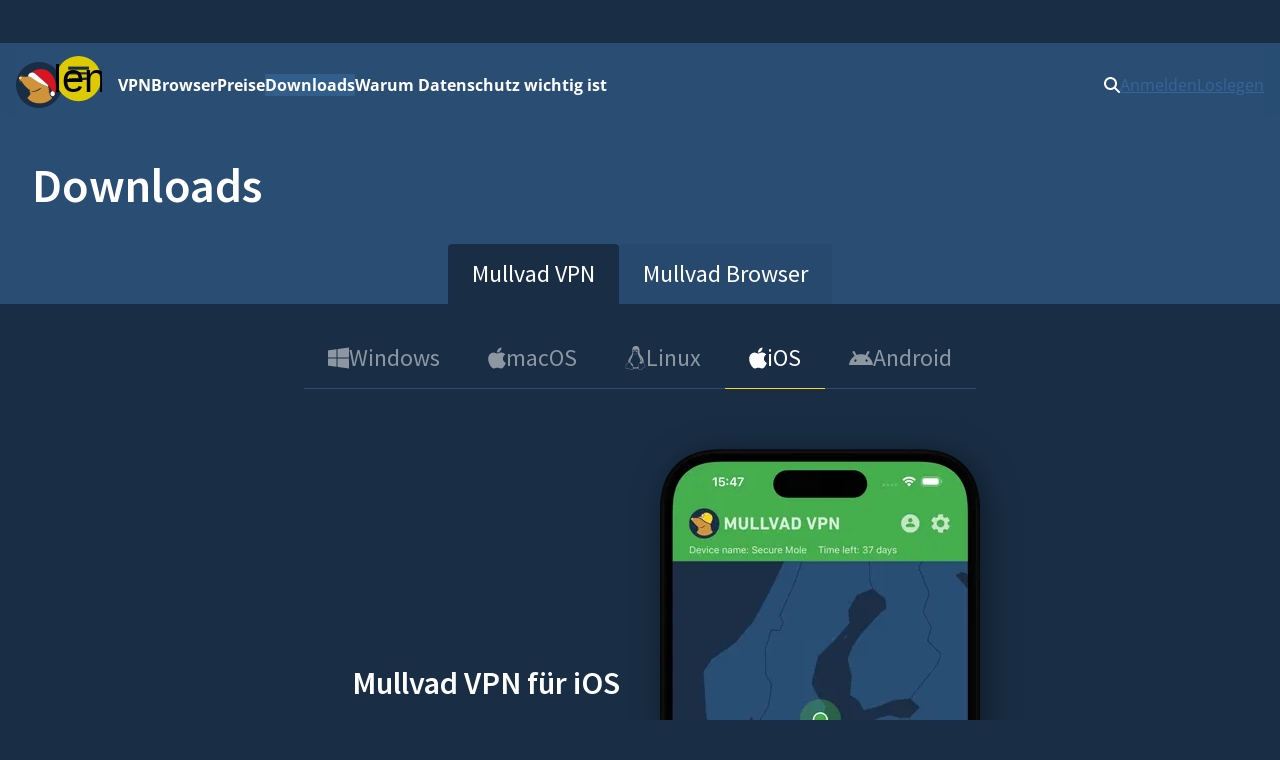

--- FILE ---
content_type: text/html
request_url: https://mullvad.net/de/download/vpn/ios
body_size: 19737
content:
<!doctype html>
<html lang="de" dir="ltr" class="no-js">
  <head>
    <meta charset="utf-8" />
    <link rel="icon" href="/favicon.ico" sizes="48x48" />
    <link rel="icon" href="../../../favicon.svg" type="image/svg+xml" sizes="any" />
    <link rel="apple-touch-icon" sizes="180x180" href="../../../apple-touch-icon.png" />
    <link rel="manifest" href="../../../manifest.webmanifest" />
    <meta name="viewport" content="width=device-width, initial-scale=1" />
    <meta name="theme-color" content="#192e45" />

    
		<link href="../../../_app/immutable/assets/0.DbQ-FU3P.css" rel="stylesheet">
		<link href="../../../_app/immutable/assets/MullvadCookie.DbE1rmso.css" rel="stylesheet">
		<link href="../../../_app/immutable/assets/GlobalSearchResultList.CZyf8LA5.css" rel="stylesheet">
		<link href="../../../_app/immutable/assets/2.BxlOabeU.css" rel="stylesheet">
		<link href="../../../_app/immutable/assets/15.DC8NJLPQ.css" rel="stylesheet">
		<link href="../../../_app/immutable/assets/18.CLGJVd8W.css" rel="stylesheet">
		<link href="../../../_app/immutable/assets/DownloadHero.JHa23-No.css" rel="stylesheet">
		<link href="../../../_app/immutable/assets/BButton.DQb8nnaY.css" rel="stylesheet">
		<link href="../../../_app/immutable/assets/DownloadButton.BUrVHGuU.css" rel="stylesheet">
		<link href="../../../_app/immutable/assets/IconFileSignature.BE4WJI0d.css" rel="stylesheet">
		<link href="../../../_app/immutable/assets/VpnDownloadHero.B_QFqVCs.css" rel="stylesheet">
		<link href="../../../_app/immutable/assets/142.jF8aw9ZH.css" rel="stylesheet"><!--1br2sqw--><meta property="og:title" content="Mullvad VPN für iOS"/> <meta property="og:description" name="description" content="Laden Sie Mullvad VPN für iOS herunter, um das Surfen im Internet mit einfacher Einrichtung, WireGuard-Schlüsselrotation und No-Logs-Grundsatz abzusichern. Erhältlich im App Store."/> <meta property="og:image" content="https://mullvad.net/press/MullvadVPN_logo_Round_RGB_Color_positive.png"/> <meta property="og:site_name" content="Mullvad VPN"/> <meta property="og:type" content="website"/> <meta property="og:url" content="https://mullvad.net/de/download/vpn/ios"/> <meta name="twitter:card" content="summary"/> <link rel="canonical" href="https://mullvad.net/de/download/vpn/ios"/> <!--[--><link rel="alternate" hreflang="ar" href="https://mullvad.net/ar/download/vpn/ios"/><link rel="alternate" hreflang="da" href="https://mullvad.net/da/download/vpn/ios"/><link rel="alternate" hreflang="de" href="https://mullvad.net/de/download/vpn/ios"/><link rel="alternate" hreflang="en" href="https://mullvad.net/en/download/vpn/ios"/><link rel="alternate" hreflang="es" href="https://mullvad.net/es/download/vpn/ios"/><link rel="alternate" hreflang="fa" href="https://mullvad.net/fa/download/vpn/ios"/><link rel="alternate" hreflang="fi" href="https://mullvad.net/fi/download/vpn/ios"/><link rel="alternate" hreflang="fr" href="https://mullvad.net/fr/download/vpn/ios"/><link rel="alternate" hreflang="it" href="https://mullvad.net/it/download/vpn/ios"/><link rel="alternate" hreflang="ja" href="https://mullvad.net/ja/download/vpn/ios"/><link rel="alternate" hreflang="ko" href="https://mullvad.net/ko/download/vpn/ios"/><link rel="alternate" hreflang="nl" href="https://mullvad.net/nl/download/vpn/ios"/><link rel="alternate" hreflang="no" href="https://mullvad.net/no/download/vpn/ios"/><link rel="alternate" hreflang="pl" href="https://mullvad.net/pl/download/vpn/ios"/><link rel="alternate" hreflang="pt" href="https://mullvad.net/pt/download/vpn/ios"/><link rel="alternate" hreflang="ru" href="https://mullvad.net/ru/download/vpn/ios"/><link rel="alternate" hreflang="sv" href="https://mullvad.net/sv/download/vpn/ios"/><link rel="alternate" hreflang="th" href="https://mullvad.net/th/download/vpn/ios"/><link rel="alternate" hreflang="tr" href="https://mullvad.net/tr/download/vpn/ios"/><link rel="alternate" hreflang="zh-hans" href="https://mullvad.net/zh-hans/download/vpn/ios"/><link rel="alternate" hreflang="zh-hant" href="https://mullvad.net/zh-hant/download/vpn/ios"/><!--]--> <link rel="alternate" hreflang="x-default" href="https://mullvad.net/en/download/vpn/ios"/><!----><!----><!--am7etw--><!---->
      <script type="application/ld+json">
      {"@context":"https://schema.org","@type":"SoftwareApplication","name":"Mullvad VPN für iOS","operatingSystem":"iOS","applicationCategory":"SecurityApplication"}
    </script>
<!----><!----><title>Mullvad VPN für iOS</title>

    <!-- Feeds -->
    <link
      rel="alternate"
      href="https://mullvad.net/blog/feed/atom/"
      type="application/atom+xml"
      title="Atom 0.3"
    />
    <link
      rel="alternate"
      href="https://mullvad.net/blog/feed/rss/"
      type="application/rss+xml"
      title="RSS"
    />
  </head>
  <body data-sveltekit-preload-data="hover">
    <div style="display: contents"><!--[--><!--[--><!----><!--[--><!----><!--[--><a href="#main" class="svelte-7vqli2"><!--[!-->Zum Hauptinhalt springen<!--]--></a><!----> <!--[!--><!--]--><!----> <!--[--><!--[--><div class="wrapper svelte-7plrp5" data-cy="connection-bar" role="banner"><!--[--> <!--]--></div><!--]--><!--]--> <!--[--><div class="navigation svelte-rfuq4y"><nav aria-label="Primary" class="svelte-rfuq4y"><div class="logo-burger svelte-rfuq4y"><a href="../../../de" data-cy="logo-link" class="svelte-rfuq4y"><!--[--><svg width="46" height="46" viewBox="0 0 18.368 18.368" xmlns="http://www.w3.org/2000/svg" role="img" aria-labelledby="mullvadHead" class="svelte-gn3wdt"><title id="mullvadHead">Mullvad Logo</title><path d="M0 9.184c0 5.075 4.116 9.184 9.184 9.184s9.184-4.109 9.184-9.184S14.259 0 9.184 0 0 4.108 0 9.184Z" fill-rule="evenodd" fill="#192e45"></path><path d="m1.229 8.086.698-.974-.044 1.403.197-1.054c.581 1.178 2.007 2.806 3.308 3.679.138.094.255.196.335.298.167.066.334.102.501.131.088.015.182.022.27.03.087.006.181.006.269.006s.174-.007.261-.014c.088-.007.175-.022.262-.037.087-.014.175-.029.255-.058.087-.022.167-.043.254-.072.08-.022.167-.059.247-.088.08-.036.16-.065.24-.109.08-.043.16-.08.233-.123.08-.037.153-.088.233-.131.08-.044.152-.095.232-.138s.153-.095.226-.139c.072-.05.152-.094.225-.145.073-.05.153-.095.233-.145l.073-.044.036.022.523.349-.53-.138c-.051.058-.102.116-.16.174-.066.066-.138.131-.204.196-.073.059-.145.124-.225.175-.08.058-.153.109-.24.16-.16.102-.335.189-.517.262a4.057 4.057 0 0 1-.269.102c-.094.029-.181.058-.276.08-.094.021-.189.043-.284.058-.094.014-.189.021-.283.036-.19.007-.386.007-.575-.022-.094-.014-.189-.029-.283-.05a2.905 2.905 0 0 1-.27-.08 2.51 2.51 0 0 1-.443-.219s-.502.073-.298.451c.204.378.51.342.364.785-.102.24-.248.473-.408.691-.334.451-.858.85-.807 1.09 2.378 2.931 7.737 2.524 9.773-.094-.029-.378-.625-.56-1.04-1.483.117.036.291.087.291.08 0-.007-.494-.807-.516-.887l.32.022s-.422-.524-.436-.575l.429-.058s-.538-.618-.546-.669l.546.087-.597-.72h.284l-.334-.487a1.58 1.58 0 0 0-.175-.05l-.218-.066c-.815-.255-1.585-.487-2.327-.953-1.04-.647-1.97-1.44-2.669-2.058L5.97 5.89c-1.345-.102-2.61-.066-3.381.087l.494-.843-.756.909c-.051-.015-.066-.044-.066-.044l.051-1.12-.24 1.01a.558.558 0 0 0-.247-.05c-.334 0-.626.27-.603.604.017.258.203.53.509.581l-.502 1.062Z" fill="#d0933a" fill-rule="evenodd"></path><path d="M2.072 5.875a.606.606 0 0 0-.852.549c0 .29.215.536.491.594l.02.006c.181-.058.545-.545.487-.85a.673.673 0 0 0-.146-.299Z" fill="#ffcc86" fill-rule="evenodd"></path><path d="M8.53 3.534c.043 0 .087.007.13.029.117.05.204.182.233.356.036.211.007.458-.102.691-.16.371-.472.64-.734.64a.34.34 0 0 1-.124-.022c-.109-.043-.167-.145-.196-.225-.087-.218-.066-.538.058-.83.167-.37.473-.639.734-.639Zm0-.218c-.35 0-.735.32-.939.778-.152.342-.174.712-.065.996a.621.621 0 0 0 .313.35c.065.028.138.043.218.043.349 0 .734-.32.93-.778a1.44 1.44 0 0 0 .117-.822c-.044-.255-.175-.436-.364-.516a.395.395 0 0 0-.21-.051Z" fill="#1d2a3a"></path><path d="M13.256 3.993a3.434 3.434 0 0 0-.824-.565c-.03-.015-.077-.03-.107-.061-.107-.046-.214-.107-.32-.153-.077-.03-.154-.061-.245-.076a5.762 5.762 0 0 0-2.367-.275c-1.832.198-2.779 1.053-2.779 1.053-.116.091-.21.181-.292.272.168-.022.347-.017.526.038.703.199 2.504 1.94 2.504 1.94l1.894 1.633 1.297 1.176.052.046.278.267.034.035c.649.41 1.074 1.535 1.334 2.46a.674.674 0 0 1 .394-.104h.006c.474 0 .865.441.865.991a.903.903 0 0 1-.018.162c.133-.435.22-.703.333-1.48.52-3.466-.962-6.046-2.565-7.36Z" fill="#da1522"></path><path d="M14.641 11.679h-.006a.674.674 0 0 0-.394.104l-.003.001c-.29.168-.488.489-.488.886 0 .55.397.992.87.992.336 0 .608-.175.76-.496l.04-.087a.814.814 0 0 0 .055-.18l.013-.067a.903.903 0 0 0 .018-.162c0-.55-.391-.991-.865-.991ZM12.907 9.323l-.034-.035-.278-.267-.052-.046-1.297-1.176-1.894-1.634s-1.801-1.74-2.504-1.939a1.233 1.233 0 0 0-.58-.03 2.043 2.043 0 0 0-.794.305c-.691.475-.588 1.237-.574 1.323l.002.014.117.003c.174.015.507.053.776.141.37.122 2.32 1.603 3.74 2.428.535.305 1.253.641 1.894.9l1.385.47h.002l.094-.454-.003-.003Z" fill="#fff"></path></svg><!--]--><!----></a> <div class="hamburger-menu svelte-p9dp8"><button aria-label="Menu toggle" popovertarget="expanding-menu" class="svelte-p9dp8"><svg width="1em" height="1em" viewBox="0 0 53 53" xmlns="http://www.w3.org/2000/svg" class="svelte-p9dp8"><circle cx="26" cy="26" r="26" fill="currentColor" class="svelte-p9dp8"></circle><path d="M14,14L38,14" stroke="#192e45" stroke-width="3.6" class="svelte-p9dp8"></path><path d="M13,20L36,20" stroke="#192e45" stroke-width="2.5" class="svelte-p9dp8"></path><path d="M15,27L38,26" stroke="#192e45" stroke-width="2.7" class="svelte-p9dp8"></path><text text-anchor="middle" x="26" y="42" color="#192e45" class="svelte-p9dp8">Menü</text></svg></button> <div popover="" id="expanding-menu" class="svelte-p9dp8"><nav aria-label="Extended" class="svelte-p9dp8"><div class="svelte-p9dp8"><h2 class="svelte-p9dp8">Produkte und Dienste</h2> <ul class="svelte-p9dp8"><li class="svelte-p9dp8"><a href="../../../de/vpn" class="svelte-p9dp8">VPN</a></li> <li class="svelte-p9dp8"><a href="../../../de/browser" class="svelte-p9dp8">Browser</a></li> <li class="svelte-p9dp8"><a href="../../../de/help/mullvad-browser-extension" class="svelte-p9dp8">Browser-Erweiterung</a></li> <li class="svelte-p9dp8"><a href="../../../de/pricing" class="svelte-p9dp8">Preise</a></li></ul></div> <div class="svelte-p9dp8"><h2 class="svelte-p9dp8">Datenschutz</h2> <ul class="svelte-p9dp8"><li class="svelte-p9dp8"><a href="../../../de/why-privacy-matters" class="svelte-p9dp8">Warum Datenschutz wichtig ist</a></li></ul></div> <div class="svelte-p9dp8"><h2 class="svelte-p9dp8">Technische Ressourcen</h2> <ul class="svelte-p9dp8"><li class="svelte-p9dp8"><a href="../../../de/download" class="svelte-p9dp8">Downloads</a></li> <li class="svelte-p9dp8"><a href="../../../de/blog" class="svelte-p9dp8">Tech-Blog &amp; Neuigkeiten</a></li> <li class="svelte-p9dp8"><a href="../../../de/open-source" class="svelte-p9dp8">Open Source</a></li> <li class="svelte-p9dp8"><a href="../../../de/check" class="svelte-p9dp8">Nach Leaks schauen</a></li> <li class="svelte-p9dp8"><a href="../../../de/servers" class="svelte-p9dp8">Server</a></li></ul></div> <div class="svelte-p9dp8"><h2 class="svelte-p9dp8">Hilfe und Support</h2> <ul class="svelte-p9dp8"><li class="svelte-p9dp8"><a href="../../../de/help" class="svelte-p9dp8">Leitfäden</a></li> <li class="svelte-p9dp8"><a href="../../../de/help/faq" class="svelte-p9dp8">FAQ</a></li></ul></div></nav></div></div><!----></div> <ul class="svelte-ba5qok"><!--[--><li><a href="../../../de/vpn" class="svelte-ba5qok">VPN</a></li><li><a href="../../../de/browser" class="svelte-ba5qok">Browser</a></li><li><a href="../../../de/pricing" class="svelte-ba5qok">Preise</a></li><li><a href="../../../de/download" aria-current="page" class="svelte-ba5qok">Downloads</a></li><li><a href="../../../de/why-privacy-matters" class="svelte-ba5qok">Warum Datenschutz wichtig ist</a></li><!--]--></ul><!----> <div class="language-account-menu svelte-rfuq4y"><div class="quick-search"><button aria-haspopup="dialog" aria-expanded="false" class="button svelte-1lmczdf"><svg xmlns="http://www.w3.org/2000/svg" width="1em" height="1em" viewBox="0 0 512 512" aria-hidden="true" focusable="false"><path fill="currentColor" d="M416 208c0 45.9-14.9 88.3-40 122.7l126.6 126.7c12.5 12.5 12.5 32.8 0 45.3s-32.8 12.5-45.3 0L330.7 376c-34.4 25.2-76.8 40-122.7 40C93.1 416 0 322.9 0 208S93.1 0 208 0s208 93.1 208 208zM208 352a144 144 0 1 0 0-288a144 144 0 1 0 0 288z"></path></svg><!----></button> <a href="/search" class="button svelte-1lmczdf"><svg xmlns="http://www.w3.org/2000/svg" width="1em" height="1em" viewBox="0 0 512 512" aria-hidden="true" focusable="false"><path fill="currentColor" d="M416 208c0 45.9-14.9 88.3-40 122.7l126.6 126.7c12.5 12.5 12.5 32.8 0 45.3s-32.8 12.5-45.3 0L330.7 376c-34.4 25.2-76.8 40-122.7 40C93.1 416 0 322.9 0 208S93.1 0 208 0s208 93.1 208 208zM208 352a144 144 0 1 0 0-288a144 144 0 1 0 0 288z"></path></svg><!----></a></div><!----> <!--[!--><a data-sveltekit-preload-data="off" class="login svelte-rfuq4y" href="../../../de/account/login">Anmelden</a> <a class="create svelte-rfuq4y" href="../../../de/account/create">Loslegen</a><!--]--></div></nav></div><!--]--><!--]--> <div class="modal-overlay svelte-1br2sqw" aria-hidden="true"></div> <main id="main" class="svelte-1br2sqw"><!--[--><!----><section class="svelte-19bq2ey"><div class="content"><h1 class="svelte-19bq2ey">Downloads</h1></div> <div class="buttons svelte-19bq2ey"><ul class="svelte-19bq2ey"><li><a href="/de/download/vpn/macos" class="svelte-19bq2ey active">Mullvad VPN</a></li> <li><a href="/de/download/browser/macos" class="svelte-19bq2ey">Mullvad Browser</a></li></ul></div></section> <!--[--><!----><div class="platform-tabs"><ul><li><a href="/de/download/vpn/windows"><svg xmlns="http://www.w3.org/2000/svg" width="0.88em" height="1em" viewBox="0 0 448 512"><path fill="currentColor" d="m0 93.7l183.6-25.3v177.4H0V93.7zm0 324.6l183.6 25.3V268.4H0v149.9zm203.8 28L448 480V268.4H203.8v177.9zm0-380.6v180.1H448V32L203.8 65.7z"></path></svg><!----> <span>Windows</span></a></li> <li><a href="/de/download/vpn/macos"><svg xmlns="http://www.w3.org/2000/svg" width="0.75em" height="1em" viewBox="0 0 384 512"><path fill="currentColor" d="M318.7 268.7c-.2-36.7 16.4-64.4 50-84.8c-18.8-26.9-47.2-41.7-84.7-44.6c-35.5-2.8-74.3 20.7-88.5 20.7c-15 0-49.4-19.7-76.4-19.7C63.3 141.2 4 184.8 4 273.5q0 39.3 14.4 81.2c12.8 36.7 59 126.7 107.2 125.2c25.2-.6 43-17.9 75.8-17.9c31.8 0 48.3 17.9 76.4 17.9c48.6-.7 90.4-82.5 102.6-119.3c-65.2-30.7-61.7-90-61.7-91.9zm-56.6-164.2c27.3-32.4 24.8-61.9 24-72.5c-24.1 1.4-52 16.4-67.9 34.9c-17.5 19.8-27.8 44.3-25.6 71.9c26.1 2 49.9-11.4 69.5-34.3z"></path></svg><!----> <span>macOS</span></a></li> <li><a href="/de/download/vpn/linux"><svg xmlns="http://www.w3.org/2000/svg" width="0.88em" height="1em" viewBox="0 0 448 512"><path fill="currentColor" d="M220.8 123.3c1 .5 1.8 1.7 3 1.7c1.1 0 2.8-.4 2.9-1.5c.2-1.4-1.9-2.3-3.2-2.9c-1.7-.7-3.9-1-5.5-.1c-.4.2-.8.7-.6 1.1c.3 1.3 2.3 1.1 3.4 1.7zm-21.9 1.7c1.2 0 2-1.2 3-1.7c1.1-.6 3.1-.4 3.5-1.6c.2-.4-.2-.9-.6-1.1c-1.6-.9-3.8-.6-5.5.1c-1.3.6-3.4 1.5-3.2 2.9c.1 1 1.8 1.5 2.8 1.4zM420 403.8c-3.6-4-5.3-11.6-7.2-19.7c-1.8-8.1-3.9-16.8-10.5-22.4c-1.3-1.1-2.6-2.1-4-2.9c-1.3-.8-2.7-1.5-4.1-2c9.2-27.3 5.6-54.5-3.7-79.1c-11.4-30.1-31.3-56.4-46.5-74.4c-17.1-21.5-33.7-41.9-33.4-72C311.1 85.4 315.7.1 234.8 0C132.4-.2 158 103.4 156.9 135.2c-1.7 23.4-6.4 41.8-22.5 64.7c-18.9 22.5-45.5 58.8-58.1 96.7c-6 17.9-8.8 36.1-6.2 53.3c-6.5 5.8-11.4 14.7-16.6 20.2c-4.2 4.3-10.3 5.9-17 8.3s-14 6-18.5 14.5c-2.1 3.9-2.8 8.1-2.8 12.4c0 3.9.6 7.9 1.2 11.8c1.2 8.1 2.5 15.7.8 20.8c-5.2 14.4-5.9 24.4-2.2 31.7c3.8 7.3 11.4 10.5 20.1 12.3c17.3 3.6 40.8 2.7 59.3 12.5c19.8 10.4 39.9 14.1 55.9 10.4c11.6-2.6 21.1-9.6 25.9-20.2c12.5-.1 26.3-5.4 48.3-6.6c14.9-1.2 33.6 5.3 55.1 4.1c.6 2.3 1.4 4.6 2.5 6.7v.1c8.3 16.7 23.8 24.3 40.3 23c16.6-1.3 34.1-11 48.3-27.9c13.6-16.4 36-23.2 50.9-32.2c7.4-4.5 13.4-10.1 13.9-18.3c.4-8.2-4.4-17.3-15.5-29.7zM223.7 87.3c9.8-22.2 34.2-21.8 44-.4c6.5 14.2 3.6 30.9-4.3 40.4c-1.6-.8-5.9-2.6-12.6-4.9c1.1-1.2 3.1-2.7 3.9-4.6c4.8-11.8-.2-27-9.1-27.3c-7.3-.5-13.9 10.8-11.8 23c-4.1-2-9.4-3.5-13-4.4c-1-6.9-.3-14.6 2.9-21.8zM183 75.8c10.1 0 20.8 14.2 19.1 33.5c-3.5 1-7.1 2.5-10.2 4.6c1.2-8.9-3.3-20.1-9.6-19.6c-8.4.7-9.8 21.2-1.8 28.1c1 .8 1.9-.2-5.9 5.5c-15.6-14.6-10.5-52.1 8.4-52.1zm-13.6 60.7c6.2-4.6 13.6-10 14.1-10.5c4.7-4.4 13.5-14.2 27.9-14.2c7.1 0 15.6 2.3 25.9 8.9c6.3 4.1 11.3 4.4 22.6 9.3c8.4 3.5 13.7 9.7 10.5 18.2c-2.6 7.1-11 14.4-22.7 18.1c-11.1 3.6-19.8 16-38.2 14.9c-3.9-.2-7-1-9.6-2.1c-8-3.5-12.2-10.4-20-15c-8.6-4.8-13.2-10.4-14.7-15.3c-1.4-4.9 0-9 4.2-12.3zm3.3 334c-2.7 35.1-43.9 34.4-75.3 18c-29.9-15.8-68.6-6.5-76.5-21.9c-2.4-4.7-2.4-12.7 2.6-26.4v-.2c2.4-7.6.6-16-.6-23.9c-1.2-7.8-1.8-15 .9-20c3.5-6.7 8.5-9.1 14.8-11.3c10.3-3.7 11.8-3.4 19.6-9.9c5.5-5.7 9.5-12.9 14.3-18c5.1-5.5 10-8.1 17.7-6.9c8.1 1.2 15.1 6.8 21.9 16l19.6 35.6c9.5 19.9 43.1 48.4 41 68.9zm-1.4-25.9c-4.1-6.6-9.6-13.6-14.4-19.6c7.1 0 14.2-2.2 16.7-8.9c2.3-6.2 0-14.9-7.4-24.9c-13.5-18.2-38.3-32.5-38.3-32.5c-13.5-8.4-21.1-18.7-24.6-29.9s-3-23.3-.3-35.2c5.2-22.9 18.6-45.2 27.2-59.2c2.3-1.7.8 3.2-8.7 20.8c-8.5 16.1-24.4 53.3-2.6 82.4c.6-20.7 5.5-41.8 13.8-61.5c12-27.4 37.3-74.9 39.3-112.7c1.1.8 4.6 3.2 6.2 4.1c4.6 2.7 8.1 6.7 12.6 10.3c12.4 10 28.5 9.2 42.4 1.2c6.2-3.5 11.2-7.5 15.9-9c9.9-3.1 17.8-8.6 22.3-15c7.7 30.4 25.7 74.3 37.2 95.7c6.1 11.4 18.3 35.5 23.6 64.6c3.3-.1 7 .4 10.9 1.4c13.8-35.7-11.7-74.2-23.3-84.9c-4.7-4.6-4.9-6.6-2.6-6.5c12.6 11.2 29.2 33.7 35.2 59c2.8 11.6 3.3 23.7.4 35.7c16.4 6.8 35.9 17.9 30.7 34.8c-2.2-.1-3.2 0-4.2 0c3.2-10.1-3.9-17.6-22.8-26.1c-19.6-8.6-36-8.6-38.3 12.5c-12.1 4.2-18.3 14.7-21.4 27.3c-2.8 11.2-3.6 24.7-4.4 39.9c-.5 7.7-3.6 18-6.8 29c-32.1 22.9-76.7 32.9-114.3 7.2zm257.4-11.5c-.9 16.8-41.2 19.9-63.2 46.5c-13.2 15.7-29.4 24.4-43.6 25.5s-26.5-4.8-33.7-19.3c-4.7-11.1-2.4-23.1 1.1-36.3c3.7-14.2 9.2-28.8 9.9-40.6c.8-15.2 1.7-28.5 4.2-38.7c2.6-10.3 6.6-17.2 13.7-21.1c.3-.2.7-.3 1-.5c.8 13.2 7.3 26.6 18.8 29.5c12.6 3.3 30.7-7.5 38.4-16.3c9-.3 15.7-.9 22.6 5.1c9.9 8.5 7.1 30.3 17.1 41.6c10.6 11.6 14 19.5 13.7 24.6zM173.3 148.7c2 1.9 4.7 4.5 8 7.1c6.6 5.2 15.8 10.6 27.3 10.6c11.6 0 22.5-5.9 31.8-10.8c4.9-2.6 10.9-7 14.8-10.4s5.9-6.3 3.1-6.6s-2.6 2.6-6 5.1c-4.4 3.2-9.7 7.4-13.9 9.8c-7.4 4.2-19.5 10.2-29.9 10.2s-18.7-4.8-24.9-9.7c-3.1-2.5-5.7-5-7.7-6.9c-1.5-1.4-1.9-4.6-4.3-4.9c-1.4-.1-1.8 3.7 1.7 6.5z"></path></svg><!----> <span>Linux</span></a></li> <li class="is-active"><a href="/de/download/vpn/ios"><svg xmlns="http://www.w3.org/2000/svg" width="0.75em" height="1em" viewBox="0 0 384 512"><path fill="currentColor" d="M318.7 268.7c-.2-36.7 16.4-64.4 50-84.8c-18.8-26.9-47.2-41.7-84.7-44.6c-35.5-2.8-74.3 20.7-88.5 20.7c-15 0-49.4-19.7-76.4-19.7C63.3 141.2 4 184.8 4 273.5q0 39.3 14.4 81.2c12.8 36.7 59 126.7 107.2 125.2c25.2-.6 43-17.9 75.8-17.9c31.8 0 48.3 17.9 76.4 17.9c48.6-.7 90.4-82.5 102.6-119.3c-65.2-30.7-61.7-90-61.7-91.9zm-56.6-164.2c27.3-32.4 24.8-61.9 24-72.5c-24.1 1.4-52 16.4-67.9 34.9c-17.5 19.8-27.8 44.3-25.6 71.9c26.1 2 49.9-11.4 69.5-34.3z"></path></svg><!----> <span>iOS</span></a></li> <li><a href="/de/download/vpn/android"><svg xmlns="http://www.w3.org/2000/svg" width="1em" height="0.58479532em" viewBox="0 0 256 150"><path fill="currentColor" d="M255.285 143.47c-.084-.524-.164-1.042-.251-1.56a128.119 128.119 0 0 0-12.794-38.288a128.778 128.778 0 0 0-23.45-31.86a129.166 129.166 0 0 0-22.713-18.005c.049-.08.09-.168.14-.25c2.582-4.461 5.172-8.917 7.755-13.38l7.576-13.068c1.818-3.126 3.632-6.26 5.438-9.386a11.776 11.776 0 0 0 .662-10.484a11.668 11.668 0 0 0-4.823-5.536a11.85 11.85 0 0 0-5.004-1.61a11.963 11.963 0 0 0-2.218.018a11.738 11.738 0 0 0-8.968 5.798c-1.814 3.127-3.628 6.26-5.438 9.386l-7.576 13.069c-2.583 4.462-5.173 8.918-7.755 13.38c-.282.487-.567.973-.848 1.467c-.392-.157-.78-.313-1.172-.462c-14.24-5.43-29.688-8.4-45.836-8.4c-.442 0-.879 0-1.324.006c-14.357.143-28.152 2.64-41.022 7.12a119.434 119.434 0 0 0-4.42 1.642c-.262-.455-.532-.911-.79-1.367c-2.583-4.462-5.173-8.918-7.755-13.38l-7.576-13.07a3915.27 3915.27 0 0 1-5.439-9.386A11.736 11.736 0 0 0 48.5.048a11.71 11.71 0 0 0-5.01 1.612a11.716 11.716 0 0 0-4.077 4.063c-.281.474-.532.967-.742 1.473a11.808 11.808 0 0 0-.365 8.188c.259.786.594 1.554 1.023 2.296a3973.32 3973.32 0 0 1 5.439 9.386c2.53 4.357 5.054 8.713 7.58 13.069c2.582 4.462 5.168 8.918 7.75 13.38c.02.038.046.075.065.112A129.184 129.184 0 0 0 45.32 64.38a129.693 129.693 0 0 0-22.2 24.015a127.737 127.737 0 0 0-9.34 15.24a128.238 128.238 0 0 0-10.843 28.764a130.743 130.743 0 0 0-1.951 9.524c-.087.518-.167 1.042-.247 1.56A124.978 124.978 0 0 0 0 149.118h256a130.44 130.44 0 0 0-.734-5.636z"></path><path fill="#202124" d="M194.59 113.712c5.122-3.41 5.867-11.3 1.661-17.62c-4.203-6.323-11.763-8.682-16.883-5.273c-5.122 3.41-5.868 11.3-1.662 17.621c4.203 6.322 11.764 8.682 16.883 5.272m-116.071-5.25c4.206-6.321 3.46-14.21-1.662-17.62c-5.123-3.41-12.68-1.05-16.886 5.27c-4.203 6.323-3.458 14.212 1.662 17.622c5.122 3.41 12.683 1.05 16.886-5.272"></path></svg><!----> <span>Android</span></a></li></ul></div><!----> <div class="vpn"><!--[!--><!----><!----> <section class="svelte-4hfg8r"><div class="text svelte-4hfg8r"><h2 class="svelte-4hfg8r">Mullvad VPN für iOS</h2> <div class="svelte-1nbnrs2"><p class="svelte-1nbnrs2"><!--[!--><!--]--> <!--[!--><!--]--></p> <!--[!--><!--]--></div> <a class="appstore svelte-1hv56qq" href="https://apps.apple.com/app/mullvad-vpn/id1488466513" target="_blank"><svg id="livetype" xmlns="http://www.w3.org/2000/svg" width="7.47900438em" height="2.5em" viewBox="0 0 119.66407 40"><title>Download on the App Store</title><g><g><g><path d="M110.13477,0H9.53468c-.3667,0-.729,0-1.09473.002-.30615.002-.60986.00781-.91895.0127A13.21476,13.21476,0,0,0,5.5171.19141a6.66509,6.66509,0,0,0-1.90088.627A6.43779,6.43779,0,0,0,1.99757,1.99707,6.25844,6.25844,0,0,0,.81935,3.61816a6.60119,6.60119,0,0,0-.625,1.90332,12.993,12.993,0,0,0-.1792,2.002C.00587,7.83008.00489,8.1377,0,8.44434V31.5586c.00489.3105.00587.6113.01515.9219a12.99232,12.99232,0,0,0,.1792,2.0019,6.58756,6.58756,0,0,0,.625,1.9043A6.20778,6.20778,0,0,0,1.99757,38.001a6.27445,6.27445,0,0,0,1.61865,1.1787,6.70082,6.70082,0,0,0,1.90088.6308,13.45514,13.45514,0,0,0,2.0039.1768c.30909.0068.6128.0107.91895.0107C8.80567,40,9.168,40,9.53468,40H110.13477c.3594,0,.7246,0,1.084-.002.3047,0,.6172-.0039.9219-.0107a13.279,13.279,0,0,0,2-.1768,6.80432,6.80432,0,0,0,1.9082-.6308,6.27742,6.27742,0,0,0,1.6172-1.1787,6.39482,6.39482,0,0,0,1.1816-1.6143,6.60413,6.60413,0,0,0,.6191-1.9043,13.50643,13.50643,0,0,0,.1856-2.0019c.0039-.3106.0039-.6114.0039-.9219.0078-.3633.0078-.7246.0078-1.0938V9.53613c0-.36621,0-.72949-.0078-1.09179,0-.30664,0-.61426-.0039-.9209a13.5071,13.5071,0,0,0-.1856-2.002,6.6177,6.6177,0,0,0-.6191-1.90332,6.46619,6.46619,0,0,0-2.7988-2.7998,6.76754,6.76754,0,0,0-1.9082-.627,13.04394,13.04394,0,0,0-2-.17676c-.3047-.00488-.6172-.01074-.9219-.01269-.3594-.002-.7246-.002-1.084-.002Z" style="fill: #a6a6a6"></path><path d="M8.44483,39.125c-.30468,0-.602-.0039-.90429-.0107a12.68714,12.68714,0,0,1-1.86914-.1631,5.88381,5.88381,0,0,1-1.65674-.5479,5.40573,5.40573,0,0,1-1.397-1.0166,5.32082,5.32082,0,0,1-1.02051-1.3965,5.72186,5.72186,0,0,1-.543-1.6572,12.41351,12.41351,0,0,1-.1665-1.875c-.00634-.2109-.01464-.9131-.01464-.9131V8.44434S.88185,7.75293.8877,7.5498a12.37039,12.37039,0,0,1,.16553-1.87207,5.7555,5.7555,0,0,1,.54346-1.6621A5.37349,5.37349,0,0,1,2.61183,2.61768,5.56543,5.56543,0,0,1,4.01417,1.59521a5.82309,5.82309,0,0,1,1.65332-.54394A12.58589,12.58589,0,0,1,7.543.88721L8.44532.875H111.21387l.9131.0127a12.38493,12.38493,0,0,1,1.8584.16259,5.93833,5.93833,0,0,1,1.6709.54785,5.59374,5.59374,0,0,1,2.415,2.41993,5.76267,5.76267,0,0,1,.5352,1.64892,12.995,12.995,0,0,1,.1738,1.88721c.0029.2832.0029.5874.0029.89014.0079.375.0079.73193.0079,1.09179V30.4648c0,.3633,0,.7178-.0079,1.0752,0,.3252,0,.6231-.0039.9297a12.73126,12.73126,0,0,1-.1709,1.8535,5.739,5.739,0,0,1-.54,1.67,5.48029,5.48029,0,0,1-1.0156,1.3857,5.4129,5.4129,0,0,1-1.3994,1.0225,5.86168,5.86168,0,0,1-1.668.5498,12.54218,12.54218,0,0,1-1.8692.1631c-.2929.0068-.5996.0107-.8974.0107l-1.084.002Z"></path></g><g id="_Group_" data-name="&lt;Group>"><g id="_Group_2" data-name="&lt;Group>"><g id="_Group_3" data-name="&lt;Group>"><path id="_Path_" data-name="&lt;Path>" d="M24.76888,20.30068a4.94881,4.94881,0,0,1,2.35656-4.15206,5.06566,5.06566,0,0,0-3.99116-2.15768c-1.67924-.17626-3.30719,1.00483-4.1629,1.00483-.87227,0-2.18977-.98733-3.6085-.95814a5.31529,5.31529,0,0,0-4.47292,2.72787c-1.934,3.34842-.49141,8.26947,1.3612,10.97608.9269,1.32535,2.01018,2.8058,3.42763,2.7533,1.38706-.05753,1.9051-.88448,3.5794-.88448,1.65876,0,2.14479.88448,3.591.8511,1.48838-.02416,2.42613-1.33124,3.32051-2.66914a10.962,10.962,0,0,0,1.51842-3.09251A4.78205,4.78205,0,0,1,24.76888,20.30068Z" style="fill: #fff"></path><path id="_Path_2" data-name="&lt;Path>" d="M22.03725,12.21089a4.87248,4.87248,0,0,0,1.11452-3.49062,4.95746,4.95746,0,0,0-3.20758,1.65961,4.63634,4.63634,0,0,0-1.14371,3.36139A4.09905,4.09905,0,0,0,22.03725,12.21089Z" style="fill: #fff"></path></g></g><g><path d="M42.30227,27.13965h-4.7334l-1.13672,3.35645H34.42727l4.4834-12.418h2.083l4.4834,12.418H43.438ZM38.0591,25.59082h3.752l-1.84961-5.44727h-.05176Z" style="fill: #fff"></path><path d="M55.15969,25.96973c0,2.81348-1.50586,4.62109-3.77832,4.62109a3.0693,3.0693,0,0,1-2.84863-1.584h-.043v4.48438h-1.8584V21.44238H48.4302v1.50586h.03418a3.21162,3.21162,0,0,1,2.88281-1.60059C53.645,21.34766,55.15969,23.16406,55.15969,25.96973Zm-1.91016,0c0-1.833-.94727-3.03809-2.39258-3.03809-1.41992,0-2.375,1.23047-2.375,3.03809,0,1.82422.95508,3.0459,2.375,3.0459C52.30227,29.01563,53.24953,27.81934,53.24953,25.96973Z" style="fill: #fff"></path><path d="M65.12453,25.96973c0,2.81348-1.50586,4.62109-3.77832,4.62109a3.0693,3.0693,0,0,1-2.84863-1.584h-.043v4.48438h-1.8584V21.44238H58.395v1.50586h.03418A3.21162,3.21162,0,0,1,61.312,21.34766C63.60988,21.34766,65.12453,23.16406,65.12453,25.96973Zm-1.91016,0c0-1.833-.94727-3.03809-2.39258-3.03809-1.41992,0-2.375,1.23047-2.375,3.03809,0,1.82422.95508,3.0459,2.375,3.0459C62.26711,29.01563,63.21438,27.81934,63.21438,25.96973Z" style="fill: #fff"></path><path d="M71.71047,27.03613c.1377,1.23145,1.334,2.04,2.96875,2.04,1.56641,0,2.69336-.80859,2.69336-1.91895,0-.96387-.67969-1.541-2.28906-1.93652l-1.60937-.3877c-2.28027-.55078-3.33887-1.61719-3.33887-3.34766,0-2.14258,1.86719-3.61426,4.51855-3.61426,2.624,0,4.42285,1.47168,4.4834,3.61426h-1.876c-.1123-1.23926-1.13672-1.9873-2.63379-1.9873s-2.52148.75684-2.52148,1.8584c0,.87793.6543,1.39453,2.25488,1.79l1.36816.33594c2.54785.60254,3.60645,1.626,3.60645,3.44238,0,2.32324-1.85059,3.77832-4.79395,3.77832-2.75391,0-4.61328-1.4209-4.7334-3.667Z" style="fill: #fff"></path><path d="M83.34621,19.2998v2.14258h1.72168v1.47168H83.34621v4.99121c0,.77539.34473,1.13672,1.10156,1.13672a5.80752,5.80752,0,0,0,.61133-.043v1.46289a5.10351,5.10351,0,0,1-1.03223.08594c-1.833,0-2.54785-.68848-2.54785-2.44434V22.91406H80.16262V21.44238H81.479V19.2998Z" style="fill: #fff"></path><path d="M86.065,25.96973c0-2.84863,1.67773-4.63867,4.29395-4.63867,2.625,0,4.29492,1.79,4.29492,4.63867,0,2.85645-1.66113,4.63867-4.29492,4.63867C87.72609,30.6084,86.065,28.82617,86.065,25.96973Zm6.69531,0c0-1.9541-.89551-3.10742-2.40137-3.10742s-2.40039,1.16211-2.40039,3.10742c0,1.96191.89453,3.10645,2.40039,3.10645S92.76027,27.93164,92.76027,25.96973Z" style="fill: #fff"></path><path d="M96.18606,21.44238h1.77246v1.541h.043a2.1594,2.1594,0,0,1,2.17773-1.63574,2.86616,2.86616,0,0,1,.63672.06934v1.73828a2.59794,2.59794,0,0,0-.835-.1123,1.87264,1.87264,0,0,0-1.93652,2.083v5.37012h-1.8584Z" style="fill: #fff"></path><path d="M109.3843,27.83691c-.25,1.64355-1.85059,2.77148-3.89844,2.77148-2.63379,0-4.26855-1.76465-4.26855-4.5957,0-2.83984,1.64355-4.68164,4.19043-4.68164,2.50488,0,4.08008,1.7207,4.08008,4.46582v.63672h-6.39453v.1123a2.358,2.358,0,0,0,2.43555,2.56445,2.04834,2.04834,0,0,0,2.09082-1.27344Zm-6.28223-2.70215h4.52637a2.1773,2.1773,0,0,0-2.2207-2.29785A2.292,2.292,0,0,0,103.10207,25.13477Z" style="fill: #fff"></path></g></g></g><g id="_Group_4" data-name="&lt;Group>"><g><path d="M37.82619,8.731a2.63964,2.63964,0,0,1,2.80762,2.96484c0,1.90625-1.03027,3.002-2.80762,3.002H35.67092V8.731Zm-1.22852,5.123h1.125a1.87588,1.87588,0,0,0,1.96777-2.146,1.881,1.881,0,0,0-1.96777-2.13379h-1.125Z" style="fill: #fff"></path><path d="M41.68068,12.44434a2.13323,2.13323,0,1,1,4.24707,0,2.13358,2.13358,0,1,1-4.24707,0Zm3.333,0c0-.97607-.43848-1.54687-1.208-1.54687-.77246,0-1.207.5708-1.207,1.54688,0,.98389.43457,1.55029,1.207,1.55029C44.57522,13.99463,45.01369,13.42432,45.01369,12.44434Z" style="fill: #fff"></path><path d="M51.57326,14.69775h-.92187l-.93066-3.31641h-.07031l-.92676,3.31641h-.91309l-1.24121-4.50293h.90137l.80664,3.436h.06641l.92578-3.436h.85254l.92578,3.436h.07031l.80273-3.436h.88867Z" style="fill: #fff"></path><path d="M53.85354,10.19482H54.709v.71533h.06641a1.348,1.348,0,0,1,1.34375-.80225,1.46456,1.46456,0,0,1,1.55859,1.6748v2.915h-.88867V12.00586c0-.72363-.31445-1.0835-.97168-1.0835a1.03294,1.03294,0,0,0-1.0752,1.14111v2.63428h-.88867Z" style="fill: #fff"></path><path d="M59.09377,8.437h.88867v6.26074h-.88867Z" style="fill: #fff"></path><path d="M61.21779,12.44434a2.13346,2.13346,0,1,1,4.24756,0,2.1338,2.1338,0,1,1-4.24756,0Zm3.333,0c0-.97607-.43848-1.54687-1.208-1.54687-.77246,0-1.207.5708-1.207,1.54688,0,.98389.43457,1.55029,1.207,1.55029C64.11232,13.99463,64.5508,13.42432,64.5508,12.44434Z" style="fill: #fff"></path><path d="M66.4009,13.42432c0-.81055.60352-1.27783,1.6748-1.34424l1.21973-.07031v-.38867c0-.47559-.31445-.74414-.92187-.74414-.49609,0-.83984.18213-.93848.50049h-.86035c.09082-.77344.81836-1.26953,1.83984-1.26953,1.12891,0,1.76563.562,1.76563,1.51318v3.07666h-.85547v-.63281h-.07031a1.515,1.515,0,0,1-1.35254.707A1.36026,1.36026,0,0,1,66.4009,13.42432Zm2.89453-.38477v-.37646l-1.09961.07031c-.62012.0415-.90137.25244-.90137.64941,0,.40527.35156.64111.835.64111A1.0615,1.0615,0,0,0,69.29543,13.03955Z" style="fill: #fff"></path><path d="M71.34816,12.44434c0-1.42285.73145-2.32422,1.86914-2.32422a1.484,1.484,0,0,1,1.38086.79h.06641V8.437h.88867v6.26074h-.85156v-.71143h-.07031a1.56284,1.56284,0,0,1-1.41406.78564C72.0718,14.772,71.34816,13.87061,71.34816,12.44434Zm.918,0c0,.95508.4502,1.52979,1.20313,1.52979.749,0,1.21191-.583,1.21191-1.52588,0-.93848-.46777-1.52979-1.21191-1.52979C72.72121,10.91846,72.26613,11.49707,72.26613,12.44434Z" style="fill: #fff"></path><path d="M79.23,12.44434a2.13323,2.13323,0,1,1,4.24707,0,2.13358,2.13358,0,1,1-4.24707,0Zm3.333,0c0-.97607-.43848-1.54687-1.208-1.54687-.77246,0-1.207.5708-1.207,1.54688,0,.98389.43457,1.55029,1.207,1.55029C82.12453,13.99463,82.563,13.42432,82.563,12.44434Z" style="fill: #fff"></path><path d="M84.66945,10.19482h.85547v.71533h.06641a1.348,1.348,0,0,1,1.34375-.80225,1.46456,1.46456,0,0,1,1.55859,1.6748v2.915H87.605V12.00586c0-.72363-.31445-1.0835-.97168-1.0835a1.03294,1.03294,0,0,0-1.0752,1.14111v2.63428h-.88867Z" style="fill: #fff"></path><path d="M93.51516,9.07373v1.1416h.97559v.74854h-.97559V13.2793c0,.47168.19434.67822.63672.67822a2.96657,2.96657,0,0,0,.33887-.02051v.74023a2.9155,2.9155,0,0,1-.4834.04541c-.98828,0-1.38184-.34766-1.38184-1.21582v-2.543h-.71484v-.74854h.71484V9.07373Z" style="fill: #fff"></path><path d="M95.70461,8.437h.88086v2.48145h.07031a1.3856,1.3856,0,0,1,1.373-.80664,1.48339,1.48339,0,0,1,1.55078,1.67871v2.90723H98.69v-2.688c0-.71924-.335-1.0835-.96289-1.0835a1.05194,1.05194,0,0,0-1.13379,1.1416v2.62988h-.88867Z" style="fill: #fff"></path><path d="M104.76125,13.48193a1.828,1.828,0,0,1-1.95117,1.30273A2.04531,2.04531,0,0,1,100.73,12.46045a2.07685,2.07685,0,0,1,2.07617-2.35254c1.25293,0,2.00879.856,2.00879,2.27V12.688h-3.17969v.0498a1.1902,1.1902,0,0,0,1.19922,1.29,1.07934,1.07934,0,0,0,1.07129-.5459Zm-3.126-1.45117h2.27441a1.08647,1.08647,0,0,0-1.1084-1.1665A1.15162,1.15162,0,0,0,101.63527,12.03076Z" style="fill: #fff"></path></g></g></g></svg><!----></a> <p><!---->Um die Betaversion auszuprobieren, nehmen Sie am am <a class="hero-link no-whitespace-wrap svelte-1hv56qq" href="https://testflight.apple.com/join/gOpklnGw" target="_blank">TestFlight-Programm</a><!----> teil<!----></p><!----><!----> <!----> <!--[!--><!--]--></div> <div class="picture picture--ios svelte-4hfg8r"><img src="https://media.mullvad.net/web/iphone-2025.png?width=320" alt="Mullvad VPN App Screenshot" priority="true" style="object-fit: cover;
max-width: 320px;
width: 100%;" loading="eager" fetchpriority="high" srcset="https://media.mullvad.net/web/iphone-2025.png?width=320 320w,
https://media.mullvad.net/web/iphone-2025.png?width=640 640w" sizes="(min-width: 320px) 320px, 100vw" onload="this.__e=event" onerror="this.__e=event"/><!----></div></section><!----> <section class="svelte-1x2qk56"><div class="container medium"><div class="platform-grid svelte-1x2qk56"><div class="platform-tab-content"><h3>Einfach zu nutzen</h3> <ul><li>Mit wenigen Klicks einen Tunnel installieren und in Betrieb nehmen</li> <li>Einfacher Wechsel des Standorts/Servers</li> <!--[!--><!--]--> <!--[!--><!--]--> <!--[--><li>In-App-Käufe und einfaches Aufladen des Kontoguthabens</li><!--]--></ul></div><!----> <div class="platform-tab-content"><h3>Schutz Ihrer Privatsphäre</h3> <ul><li>Automatische Rotation von WireGuard-Schlüsseln<!--[!--><!--]--></li> <!--[!--><!--]--> <!--[!--><!--]--> <li><!---->Unsere Richtlinie: <a href="/de/help/no-logging-data-policy/">Keine Aufzeichnung von Benutzeraktivitäten</a><!----><!----></li></ul></div><!----> <div class="platform-tab-content"><h3>Vertrauen ist das A und O</h3> <ul><li><a href="/de/blog/the-report-for-the-2024-security-audit-of-the-app-is-now-available">Letzte Prüfung der App</a> (November 2024 – durch X41 D-Sec)</li> <li><a href="https://github.com/mullvad/mullvadvpn-app">Unser Quellcode</a></li></ul></div><!----><!----></div> <!----> <!----> <!--[!--><!--]--> <div class="content svelte-1x2qk56"><h2 class="svelte-1x2qk56">Sie können die App nicht verwenden?</h2> <p>Falls Sie Probleme bei der Verwendung der Mullvad VPN-App haben, können Sie Konfigurationsdateien zur Verwendung mit den offiziellen OpenVPN- oder WireGuard-Clients herunterladen.</p> <!----><a href="/de/account/wireguard-config" class="success lg svelte-1dpdg0a" aria-live="polite" aria-disabled="false"><!---->WireGuard<!----><!----></a><!----><!----> <!----><a href="/de/account/openvpn-config" class="lg svelte-1dpdg0a" aria-live="polite" aria-disabled="false"><!---->OpenVPN<!----><!----></a><!----><!----></div> <!--[--><p class="copyright svelte-1x2qk56">App Store and the Apple logo are trademarks of Apple Inc.</p><!--]--> <!--[!--><!--]--></div></section><!----><!----><!--]--><!----></div><!----><!--]--><!----><!----><!--]--><!----></main> <!--[--><footer class="svelte-jz8lnl"><div><h2 class="svelte-jz8lnl">Mullvad</h2> <nav aria-label="Secondary"><ul class="svelte-jz8lnl"><!--[--><li class="svelte-jz8lnl"><a href="/de/about" class="svelte-jz8lnl">Über uns</a></li><li class="svelte-jz8lnl"><a href="/de/help" class="svelte-jz8lnl">Hilfe</a></li><li class="svelte-jz8lnl"><a href="/de/servers" class="svelte-jz8lnl">Server</a></li><li class="svelte-jz8lnl"><a href="/de/pricing" class="svelte-jz8lnl">Preise</a></li><li class="svelte-jz8lnl"><a href="/de/blog" class="svelte-jz8lnl">Blog</a></li><!--]--> <li class="svelte-jz8lnl"><a href="/de/vpn" class="svelte-jz8lnl">Mullvad VPN</a></li> <li class="svelte-jz8lnl"><a href="/de/browser" class="svelte-jz8lnl">Mullvad Browser</a></li> <!--[--><li class="svelte-jz8lnl"><a href="/de/why-privacy-matters" class="svelte-jz8lnl">Warum Datenschutz wichtig ist</a></li><li class="svelte-jz8lnl"><a href="/de/why-mullvad-vpn" class="svelte-jz8lnl">Warum Mullvad-VPN?</a></li><li class="svelte-jz8lnl"><a href="/de/vpn/what-is-vpn" class="svelte-jz8lnl">Was ist ein VPN?</a></li><li class="svelte-jz8lnl"><a href="/de/download" class="svelte-jz8lnl">Downloads</a></li><li class="svelte-jz8lnl"><a href="/de/chatcontrol" class="svelte-jz8lnl">Stoppen Sie Chat-Kontrollen</a></li><li class="svelte-jz8lnl"><a href="/de/press" class="svelte-jz8lnl">Presse</a></li><!--]--> <li class="svelte-jz8lnl"><a href="https://www.mullvad.careers/" target="_blank" rel="noreferrer" class="centered svelte-jz8lnl">Careers <svg width="1em" height="1em" viewBox="0 0 512 512"><path fill="currentColor" d="M432 320h-32a16 16 0 0 0-16 16v112H64V128h144a16 16 0 0 0 16-16V80a16 16 0 0 0-16-16H48a48 48 0 0 0-48 48v352a48 48 0 0 0 48 48h352a48 48 0 0 0 48-48V336a16 16 0 0 0-16-16ZM488 0H360c-21.37 0-32.05 25.91-17 41l35.73 35.73L135 320.37a24 24 0 0 0 0 34L157.67 377a24 24 0 0 0 34 0l243.61-243.68L471 169c15 15 41 4.5 41-17V24a24 24 0 0 0-24-24Z"></path></svg><!----></a></li></ul></nav></div> <div><h2 class="svelte-jz8lnl">Richtlinien</h2> <nav aria-label="Policies"><ul class="svelte-jz8lnl"><!--[--><li class="svelte-jz8lnl"><a href="/de/policies" class="svelte-jz8lnl">Richtlinien</a></li><li class="svelte-jz8lnl"><a href="/de/open-source" class="svelte-jz8lnl">Open Source</a></li><li class="svelte-jz8lnl"><a href="/de/help/privacy-policy" class="svelte-jz8lnl">Datenschutzrichtlinie</a></li><li class="svelte-jz8lnl"><a href="/de/help/cookie-policy" class="svelte-jz8lnl">Cookies</a></li><li class="svelte-jz8lnl"><a href="/de/help/terms-service" class="svelte-jz8lnl">Allgemeine Geschäftsbedingungen</a></li><li class="svelte-jz8lnl"><a href="/de/help/partnerships-and-resellers" class="svelte-jz8lnl">Partnerschaften und Reseller</a></li><li class="svelte-jz8lnl"><a href="/de/help/policy-reviews-advertising-and-affiliates" class="svelte-jz8lnl">Rezensionen, Anzeigen und Affiliates</a></li><li class="svelte-jz8lnl"><a href="/de/help/how-report-bug-or-vulnerability" class="svelte-jz8lnl">Sicherheitsschwachstellen oder Bugs melden</a></li><!--]--></ul></nav></div> <div><h2 class="svelte-jz8lnl">Adresse</h2> <address class="svelte-jz8lnl"><p class="svelte-jz8lnl">Mullvad VPN AB</p> <p class="svelte-jz8lnl">Box 53049</p> <p class="svelte-jz8lnl">400 14 Gothenburg</p> <p class="svelte-jz8lnl">Sweden</p></address> <ul class="icon-list svelte-jz8lnl"><li class="svelte-jz8lnl"><a href="mailto:support@mullvadvpn.net" class="svelte-jz8lnl"><svg width="1em" height="1em" viewBox="0 0 512 512"><path fill="currentColor" d="M502.3 190.8c3.9-3.1 9.7-.2 9.7 4.7V400c0 26.5-21.5 48-48 48H48c-26.5 0-48-21.5-48-48V195.6c0-5 5.7-7.8 9.7-4.7c22.4 17.4 52.1 39.5 154.1 113.6c21.1 15.4 56.7 47.8 92.2 47.6c35.7.3 72-32.8 92.3-47.6c102-74.1 131.6-96.3 154-113.7zM256 320c23.2.4 56.6-29.2 73.4-41.4c132.7-96.3 142.8-104.7 173.4-128.7c5.8-4.5 9.2-11.5 9.2-18.9v-19c0-26.5-21.5-48-48-48H48C21.5 64 0 85.5 0 112v19c0 7.4 3.4 14.3 9.2 18.9c30.6 23.9 40.7 32.4 173.4 128.7c16.8 12.2 50.2 41.8 73.4 41.4z"></path></svg><!----> support@mullvadvpn.net</a></li> <li class="svelte-jz8lnl"><a href="/static/gpg/mullvadvpn-support-mail.asc" class="svelte-jz8lnl"><svg width="1em" height="1em" viewBox="0 0 512 512"><path fill="currentColor" d="M512 176.001C512 273.203 433.202 352 336 352c-11.22 0-22.19-1.062-32.827-3.069l-24.012 27.014A23.999 23.999 0 0 1 261.223 384H224v40c0 13.255-10.745 24-24 24h-40v40c0 13.255-10.745 24-24 24H24c-13.255 0-24-10.745-24-24v-78.059c0-6.365 2.529-12.47 7.029-16.971l161.802-161.802C163.108 213.814 160 195.271 160 176C160 78.798 238.797.001 335.999 0C433.488-.001 512 78.511 512 176.001zM336 128c0 26.51 21.49 48 48 48s48-21.49 48-48s-21.49-48-48-48s-48 21.49-48 48z"></path></svg><!----> GPG Schlüssel</a></li> <li class="svelte-jz8lnl"><a class="onion-link svelte-jz8lnl" href="http://o54hon2e2vj6c7m3aqqu6uyece65by3vgoxxhlqlsvkmacw6a7m7kiad.onion" target="_blank" rel="noreferrer"><svg width="1em" height="1em" viewBox="0 0 180 180" fill="currentColor"><path d="M90.1846205,163.631147 L90.1846205,152.721073 C124.743583,152.621278 152.726063,124.581416 152.726063,89.9975051 C152.726063,55.4160892 124.743583,27.3762266 90.1846205,27.2764318 L90.1846205,16.366358 C130.768698,16.4686478 163.633642,49.3909741 163.633642,89.9975051 C163.633642,130.606531 130.768698,163.531352 90.1846205,163.631147 Z M90.1846205,125.444642 C109.677053,125.342352 125.454621,109.517381 125.454621,89.9975051 C125.454621,70.4801242 109.677053,54.6551533 90.1846205,54.5528636 L90.1846205,43.6452847 C115.704663,43.7450796 136.364695,64.4550091 136.364695,89.9975051 C136.364695,115.542496 115.704663,136.252426 90.1846205,136.35222 L90.1846205,125.444642 Z M90.1846205,70.9167267 C100.640628,71.0165216 109.090758,79.5165493 109.090758,89.9975051 C109.090758,100.480956 100.640628,108.980984 90.1846205,109.080778 L90.1846205,70.9167267 Z M0,89.9975051 C0,139.705328 40.2921772,180 90,180 C139.705328,180 180,139.705328 180,89.9975051 C180,40.2921772 139.705328,0 90,0 C40.2921772,0 0,40.2921772 0,89.9975051 Z"></path></svg><!----> Onion-Dienst</a></li></ul></div> <div><h2 class="svelte-jz8lnl">Folgen Sie uns</h2> <nav aria-label="Social" class="svelte-jz8lnl"><ul class="icon-list svelte-jz8lnl"><li class="svelte-jz8lnl"><a href="https://www.x.com/mullvadnet" rel="me nofollow" target="_blank" class="svelte-jz8lnl"><svg xmlns="http://www.w3.org/2000/svg" width="0.88em" height="1em" viewBox="0 0 448 512"><path fill="currentColor" d="M64 32C28.7 32 0 60.7 0 96v320c0 35.3 28.7 64 64 64h320c35.3 0 64-28.7 64-64V96c0-35.3-28.7-64-64-64H64zm297.1 84L257.3 234.6L379.4 396h-95.6L209 298.1L123.3 396H75.8l111-126.9L69.7 116h98l67.7 89.5l78.2-89.5h47.5zm-37.8 251.6L153.4 142.9h-28.3l171.8 224.7h26.3z"></path></svg><!----> @mullvadnet</a></li> <li class="svelte-jz8lnl"><a href="https://mastodon.online/@mullvadnet" rel="me nofollow" target="_blank" class="svelte-jz8lnl"><svg width="0.88em" height="1em" viewBox="0 0 448 512"><path fill="currentColor" d="M433 179.11c0-97.2-63.71-125.7-63.71-125.7c-62.52-28.7-228.56-28.4-290.48 0c0 0-63.72 28.5-63.72 125.7c0 115.7-6.6 259.4 105.63 289.1c40.51 10.7 75.32 13 103.33 11.4c50.81-2.8 79.32-18.1 79.32-18.1l-1.7-36.9s-36.31 11.4-77.12 10.1c-40.41-1.4-83-4.4-89.63-54a102.54 102.54 0 0 1-.9-13.9c85.63 20.9 158.65 9.1 178.75 6.7c56.12-6.7 105-41.3 111.23-72.9c9.8-49.8 9-121.5 9-121.5zm-75.12 125.2h-46.63v-114.2c0-49.7-64-51.6-64 6.9v62.5h-46.33V197c0-58.5-64-56.6-64-6.9v114.2H90.19c0-122.1-5.2-147.9 18.41-175c25.9-28.9 79.82-30.8 103.83 6.1l11.6 19.5l11.6-19.5c24.11-37.1 78.12-34.8 103.83-6.1c23.71 27.3 18.4 53 18.4 175z"></path></svg><!----> @mullvadnet</a></li> <li class="svelte-jz8lnl"><a href="https://www.youtube.com/c/MullvadVPNNet" rel="me nofollow" target="_blank" class="svelte-jz8lnl"><svg width="0.88em" height="1em" viewBox="0 0 448 512"><path fill="currentColor" d="m186.8 202.1l95.2 54.1l-95.2 54.1V202.1zM448 80v352c0 26.5-21.5 48-48 48H48c-26.5 0-48-21.5-48-48V80c0-26.5 21.5-48 48-48h352c26.5 0 48 21.5 48 48zm-42 176.3s0-59.6-7.6-88.2c-4.2-15.8-16.5-28.2-32.2-32.4C337.9 128 224 128 224 128s-113.9 0-142.2 7.7c-15.7 4.2-28 16.6-32.2 32.4c-7.6 28.5-7.6 88.2-7.6 88.2s0 59.6 7.6 88.2c4.2 15.8 16.5 27.7 32.2 31.9C110.1 384 224 384 224 384s113.9 0 142.2-7.7c15.7-4.2 28-16.1 32.2-31.9c7.6-28.5 7.6-88.1 7.6-88.1z"></path></svg><!----> Mullvad VPN</a></li> <li class="svelte-jz8lnl"><a href="https://github.com/mullvad" rel="me nofollow" target="_blank" class="svelte-jz8lnl"><svg width="0.88em" height="1em" viewBox="0 0 448 512"><path fill="currentColor" d="M400 32H48C21.5 32 0 53.5 0 80v352c0 26.5 21.5 48 48 48h352c26.5 0 48-21.5 48-48V80c0-26.5-21.5-48-48-48zM277.3 415.7c-8.4 1.5-11.5-3.7-11.5-8c0-5.4.2-33 .2-55.3c0-15.6-5.2-25.5-11.3-30.7c37-4.1 76-9.2 76-73.1c0-18.2-6.5-27.3-17.1-39c1.7-4.3 7.4-22-1.7-45c-13.9-4.3-45.7 17.9-45.7 17.9c-13.2-3.7-27.5-5.6-41.6-5.6c-14.1 0-28.4 1.9-41.6 5.6c0 0-31.8-22.2-45.7-17.9c-9.1 22.9-3.5 40.6-1.7 45c-10.6 11.7-15.6 20.8-15.6 39c0 63.6 37.3 69 74.3 73.1c-4.8 4.3-9.1 11.7-10.6 22.3c-9.5 4.3-33.8 11.7-48.3-13.9c-9.1-15.8-25.5-17.1-25.5-17.1c-16.2-.2-1.1 10.2-1.1 10.2c10.8 5 18.4 24.2 18.4 24.2c9.7 29.7 56.1 19.7 56.1 19.7c0 13.9.2 36.5.2 40.6c0 4.3-3 9.5-11.5 8c-66-22.1-112.2-84.9-112.2-158.3c0-91.8 70.2-161.5 162-161.5S388 165.6 388 257.4c.1 73.4-44.7 136.3-110.7 158.3zm-98.1-61.1c-1.9.4-3.7-.4-3.9-1.7c-.2-1.5 1.1-2.8 3-3.2c1.9-.2 3.7.6 3.9 1.9c.3 1.3-1 2.6-3 3zm-9.5-.9c0 1.3-1.5 2.4-3.5 2.4c-2.2.2-3.7-.9-3.7-2.4c0-1.3 1.5-2.4 3.5-2.4c1.9-.2 3.7.9 3.7 2.4zm-13.7-1.1c-.4 1.3-2.4 1.9-4.1 1.3c-1.9-.4-3.2-1.9-2.8-3.2c.4-1.3 2.4-1.9 4.1-1.5c2 .6 3.3 2.1 2.8 3.4zm-12.3-5.4c-.9 1.1-2.8.9-4.3-.6c-1.5-1.3-1.9-3.2-.9-4.1c.9-1.1 2.8-.9 4.3.6c1.3 1.3 1.8 3.3.9 4.1zm-9.1-9.1c-.9.6-2.6 0-3.7-1.5s-1.1-3.2 0-3.9c1.1-.9 2.8-.2 3.7 1.3c1.1 1.5 1.1 3.3 0 4.1zm-6.5-9.7c-.9.9-2.4.4-3.5-.6c-1.1-1.3-1.3-2.8-.4-3.5c.9-.9 2.4-.4 3.5.6c1.1 1.3 1.3 2.8.4 3.5zm-6.7-7.4c-.4.9-1.7 1.1-2.8.4c-1.3-.6-1.9-1.7-1.5-2.6c.4-.6 1.5-.9 2.8-.4c1.3.7 1.9 1.8 1.5 2.6z"></path></svg><!----> mullvad</a></li></ul></nav> <h2 class="svelte-jz8lnl">Sprache</h2> <div class="selector svelte-npjipv" data-cy="language-select"><button aria-haspopup="true" aria-controls="dropdown-menu" type="button" class="svelte-npjipv"><span class="dropdown-button-label svelte-npjipv"><svg xmlns="http://www.w3.org/2000/svg" width="0.97em" height="1em" viewBox="0 0 496 512"><path fill="currentColor" d="M248 8C111.03 8 0 119.03 0 256s111.03 248 248 248s248-111.03 248-248S384.97 8 248 8zm82.29 357.6c-3.9 3.88-7.99 7.95-11.31 11.28c-2.99 3-5.1 6.7-6.17 10.71c-1.51 5.66-2.73 11.38-4.77 16.87l-17.39 46.85c-13.76 3-28 4.69-42.65 4.69v-27.38c1.69-12.62-7.64-36.26-22.63-51.25c-6-6-9.37-14.14-9.37-22.63v-32.01c0-11.64-6.27-22.34-16.46-27.97c-14.37-7.95-34.81-19.06-48.81-26.11c-11.48-5.78-22.1-13.14-31.65-21.75l-.8-.72a114.792 114.792 0 0 1-18.06-20.74c-9.38-13.77-24.66-36.42-34.59-51.14c20.47-45.5 57.36-82.04 103.2-101.89l24.01 12.01C203.48 89.74 216 82.01 216 70.11v-11.3c7.99-1.29 16.12-2.11 24.39-2.42l28.3 28.3c6.25 6.25 6.25 16.38 0 22.63L264 112l-10.34 10.34c-3.12 3.12-3.12 8.19 0 11.31l4.69 4.69c3.12 3.12 3.12 8.19 0 11.31l-8 8a8.008 8.008 0 0 1-5.66 2.34h-8.99c-2.08 0-4.08.81-5.58 2.27l-9.92 9.65a8.008 8.008 0 0 0-1.58 9.31l15.59 31.19c2.66 5.32-1.21 11.58-7.15 11.58h-5.64c-1.93 0-3.79-.7-5.24-1.96l-9.28-8.06a16.017 16.017 0 0 0-15.55-3.1l-31.17 10.39a11.95 11.95 0 0 0-8.17 11.34c0 4.53 2.56 8.66 6.61 10.69l11.08 5.54c9.41 4.71 19.79 7.16 30.31 7.16s22.59 27.29 32 32h66.75c8.49 0 16.62 3.37 22.63 9.37l13.69 13.69a30.503 30.503 0 0 1 8.93 21.57a46.536 46.536 0 0 1-13.72 32.98zM417 274.25c-5.79-1.45-10.84-5-14.15-9.97l-17.98-26.97a23.97 23.97 0 0 1 0-26.62l19.59-29.38c2.32-3.47 5.5-6.29 9.24-8.15l12.98-6.49C440.2 193.59 448 223.87 448 256c0 8.67-.74 17.16-1.82 25.54L417 274.25z"></path></svg><!---->Deutsch</span> <svg xmlns="http://www.w3.org/2000/svg" width="0.63em" height="1em" viewBox="0 0 320 512"><path fill="currentColor" d="M143 352.3L7 216.3c-9.4-9.4-9.4-24.6 0-33.9l22.6-22.6c9.4-9.4 24.6-9.4 33.9 0l96.4 96.4l96.4-96.4c9.4-9.4 24.6-9.4 33.9 0l22.6 22.6c9.4 9.4 9.4 24.6 0 33.9l-136 136c-9.2 9.4-24.4 9.4-33.8 0z"></path></svg><!----></button> <form method="post" class="svelte-npjipv"><ul class="dropdown svelte-npjipv" id="dropdown-menu" data-cy="language-menu" tabindex="-1"><!--[--><li class="svelte-npjipv"><button type="submit" formaction="/de/setlocale/ar?page=/de/download/vpn/ios" class="svelte-npjipv">العربيّة</button></li><li class="svelte-npjipv"><button type="submit" formaction="/de/setlocale/da?page=/de/download/vpn/ios" class="svelte-npjipv">Dansk</button></li><li class="svelte-npjipv"><button type="submit" formaction="/de/setlocale/de?page=/de/download/vpn/ios" class="svelte-npjipv active">Deutsch</button></li><li class="svelte-npjipv"><button type="submit" formaction="/de/setlocale/en?page=/de/download/vpn/ios" class="svelte-npjipv">English</button></li><li class="svelte-npjipv"><button type="submit" formaction="/de/setlocale/es?page=/de/download/vpn/ios" class="svelte-npjipv">Español</button></li><li class="svelte-npjipv"><button type="submit" formaction="/de/setlocale/fa?page=/de/download/vpn/ios" class="svelte-npjipv">فارسی</button></li><li class="svelte-npjipv"><button type="submit" formaction="/de/setlocale/fi?page=/de/download/vpn/ios" class="svelte-npjipv">Suomi</button></li><li class="svelte-npjipv"><button type="submit" formaction="/de/setlocale/fr?page=/de/download/vpn/ios" class="svelte-npjipv">Français</button></li><li class="svelte-npjipv"><button type="submit" formaction="/de/setlocale/it?page=/de/download/vpn/ios" class="svelte-npjipv">Italiano</button></li><li class="svelte-npjipv"><button type="submit" formaction="/de/setlocale/ja?page=/de/download/vpn/ios" class="svelte-npjipv">日本語</button></li><li class="svelte-npjipv"><button type="submit" formaction="/de/setlocale/ko?page=/de/download/vpn/ios" class="svelte-npjipv">한국어</button></li><li class="svelte-npjipv"><button type="submit" formaction="/de/setlocale/nl?page=/de/download/vpn/ios" class="svelte-npjipv">Nederlands</button></li><li class="svelte-npjipv"><button type="submit" formaction="/de/setlocale/no?page=/de/download/vpn/ios" class="svelte-npjipv">Norsk</button></li><li class="svelte-npjipv"><button type="submit" formaction="/de/setlocale/pl?page=/de/download/vpn/ios" class="svelte-npjipv">Polski</button></li><li class="svelte-npjipv"><button type="submit" formaction="/de/setlocale/pt?page=/de/download/vpn/ios" class="svelte-npjipv">Português</button></li><li class="svelte-npjipv"><button type="submit" formaction="/de/setlocale/ru?page=/de/download/vpn/ios" class="svelte-npjipv">Русский</button></li><li class="svelte-npjipv"><button type="submit" formaction="/de/setlocale/sv?page=/de/download/vpn/ios" class="svelte-npjipv">Svenska</button></li><li class="svelte-npjipv"><button type="submit" formaction="/de/setlocale/th?page=/de/download/vpn/ios" class="svelte-npjipv">ภาษาไทย</button></li><li class="svelte-npjipv"><button type="submit" formaction="/de/setlocale/tr?page=/de/download/vpn/ios" class="svelte-npjipv">Türkçe</button></li><li class="svelte-npjipv"><button type="submit" formaction="/de/setlocale/zh-hans?page=/de/download/vpn/ios" class="svelte-npjipv">简体中文</button></li><li class="svelte-npjipv"><button type="submit" formaction="/de/setlocale/zh-hant?page=/de/download/vpn/ios" class="svelte-npjipv">繁體中文</button></li><!--]--></ul></form></div><!----></div></footer><!--]--> <!--[!--><!--]--><!----><!--]--><!----><!----><!--]--> <!--[!--><!--]--><!--]-->
			
			<script nonce="bBod7jhM/XctEtmdY7VsPA==">
				{
					__sveltekit_193j1ef = {
						base: new URL("../../..", location).pathname.slice(0, -1),
						env: {"PUBLIC_CONNCHECK_URL":"am.i.mullvad.net","PUBLIC_ONION_ENABLED_PAYMENTS":"bitcoin,bitcoincash,monero,lightning,cash,voucher","PUBLIC_STRIPE_PK":"pk_live_b1GfXgTHZdUWAxjCVLovCNiS00DbtkXpS8","PUBLIC_BROWSER_DOWNLOAD_URL":"https://cdn.mullvad.net","PUBLIC_MEDIA_CDN_URL":"https://media.mullvad.net","PUBLIC_ONION_URL":"http://o54hon2e2vj6c7m3aqqu6uyece65by3vgoxxhlqlsvkmacw6a7m7kiad.onion","PUBLIC_PAYPAL_CLIENT_ID":"Acu_ChEo8kkLvOoeLDoJVreFAkWpZe5jZuqUnTrlcucGgCN9sIt_Bzby6q9vgQAU-D4TZfPR1BhUS9wR","PUBLIC_ORIGIN":"https://mullvad.net","PUBLIC_HCAPTCHA_SITEKEY":"6acaff7a-c9e1-467a-8106-e9290bda294a","PUBLIC_INSTALLER_DOWNLOAD_URL":"https://releases.mullvad.net","PUBLIC_LET_IT_SNOW":"true","PUBLIC_APP_DOWNLOAD_URL":"https://cdn.mullvad.net/app","PUBLIC_PAYPAL_URL_V2":"https://www.paypal.com/sdk/js"}
					};

					const element = document.currentScript.parentElement;

					Promise.all([
						import("../../../_app/immutable/entry/start.CEMg7CwQ.js"),
						import("../../../_app/immutable/entry/app.uP4HAnzR.js")
					]).then(([kit, app]) => {
						kit.start(app, element, {
							node_ids: [0, 2, 15, 18, 142],
							data: [null,{type:"data",data:{locale:"de",me:void 0,settings:void 0,metadata:void 0,statusMessages:[{text:"We are currently experiencing issues with our DAITA servers, we are looking into this.",display_area:"SERVERS"}]},uses:{route:1}},{type:"data",data:{os:"macos"},uses:{}},{type:"data",data:{latestReleases:{android:{stable:{version:"2025.11"}},linux:{stable:{version:"2025.14"},beta:null},windows:{stable:{version:"2025.14"},beta:null},macos:{stable:{version:"2025.14"},beta:null}}},uses:{}},null],
							form: null,
							error: null
						});
					});
				}
			</script>
		</div>
  </body>
</html>


--- FILE ---
content_type: text/css
request_url: https://mullvad.net/_app/immutable/assets/MullvadCookie.DbE1rmso.css
body_size: -106
content:
svg.svelte-1oip8km{color-scheme:dark}svg.svelte-gn3wdt{color-scheme:dark}


--- FILE ---
content_type: text/css
request_url: https://mullvad.net/_app/immutable/assets/GlobalSearchResultList.CZyf8LA5.css
body_size: 207
content:
.results.svelte-1da7u1q{overflow:auto;overscroll-behavior-y:none;scrollbar-width:thin;pointer-events:all}ul.svelte-1da7u1q{list-style:none}li.svelte-1da7u1q{margin-block:1rem}a.svelte-1da7u1q{padding:.625rem;line-height:1;text-decoration:none;display:block}a.svelte-1da7u1q:hover{background:#00000040}a.svelte-1da7u1q:focus{background:var(--blue);color:#fff;outline:none}a.svelte-1da7u1q strong:where(.svelte-1da7u1q){color:#fff;font-size:1.25rem;white-space:nowrap;text-overflow:ellipsis;line-height:1;display:block;overflow-x:clip}a.svelte-1da7u1q:focus strong:where(.svelte-1da7u1q){color:#fff}a.svelte-1da7u1q span.type:where(.svelte-1da7u1q){display:inline-block;padding:.25rem .5rem;background-color:#ffffffa0;color:var(--blue-dark);text-transform:uppercase;font-size:.75rem;margin-block-end:.5rem}a.svelte-1da7u1q span.content:where(.svelte-1da7u1q){color:#fff;margin:.25rem 0 0;font-size:.75rem;white-space:nowrap;text-overflow:ellipsis;line-height:1;display:block;overflow-x:clip}a.svelte-1da7u1q:focus span.content:where(.svelte-1da7u1q){color:#fff9}a.svelte-1da7u1q mark{--highlight-color: rgb(from #e3f2fd r g b / .9);background:var(--highlight-color);outline:2px solid var(--highlight-color);color:var(--blue-dark)}a.svelte-1da7u1q:focus mark{--highlight-color: var(--blue-dark);color:#fff}.info.svelte-1da7u1q{padding:.625rem;font-size:.75rem;font-weight:400;text-transform:uppercase;pointer-events:all;margin:0;color:#fff}


--- FILE ---
content_type: text/css
request_url: https://mullvad.net/_app/immutable/assets/15.DC8NJLPQ.css
body_size: 139
content:
section.svelte-19bq2ey{padding:2rem 0 0;background-color:var(--blue)}h1.svelte-19bq2ey{color:#fff;text-align:center}@media (min-width: 769px){section.svelte-19bq2ey{padding:2rem 2rem 0}h1.svelte-19bq2ey{text-align:start}}.buttons.svelte-19bq2ey{display:flex;justify-content:space-between;align-items:center;flex-wrap:wrap;gap:2rem;margin:2rem 0 0;color:#fff;overflow:hidden;overflow-x:auto;white-space:nowrap}ul.svelte-19bq2ey{display:flex;flex-grow:1;justify-content:center;align-items:center;list-style:none;font-size:1.5rem}a.svelte-19bq2ey{display:flex;align-items:center;justify-content:center;padding:.5em 1em;font-family:var(--font-header);background-color:#0a0a0a0d;text-decoration:none;border-radius:.25rem .25rem 0 0;color:inherit;gap:.5em;transition:.1s}a.svelte-19bq2ey:hover{color:#fff;background-color:#0a0a0a1a;text-decoration:none}a.active.svelte-19bq2ey{cursor:default;background-color:var(--blue-dark);color:#fff}


--- FILE ---
content_type: text/css
request_url: https://mullvad.net/_app/immutable/assets/18.CLGJVd8W.css
body_size: 98
content:
.vpn .signature-wrapper{display:flex;flex-direction:column;align-items:center;gap:.25rem 0;margin:0}.vpn .download-buttons{margin-block:2rem;display:flex;flex-wrap:wrap;gap:2rem;justify-content:center;align-items:flex-end}@media (min-width: 769px){.vpn .download-buttons{justify-content:flex-end;flex-direction:column}.vpn .signature-wrapper{align-items:flex-end}}.platform-tab-content h3{margin-bottom:.5rem;line-height:1.125}.platform-tab-content ul{--ul-left-margin: 2rem;list-style:disc outside;margin:1rem 0 0 var(--ul-left-margin);max-width:min(100%,calc(100vw - var(--ul-left-margin) - 2 * 1.5rem))}.platform-tab-content li+li{margin-top:.25em}


--- FILE ---
content_type: text/css
request_url: https://mullvad.net/_app/immutable/assets/DownloadHero.JHa23-No.css
body_size: 176
content:
section.svelte-4hfg8r{--sideMargin: 1.5rem;background-color:var(--blue-dark);color:#fff;padding:3rem var(--sideMargin);display:flex;flex-wrap:wrap;justify-content:center;align-items:center;gap:2rem 0;position:relative}h2.svelte-4hfg8r{font-size:2rem;margin-bottom:.25rem;line-height:1.125}.text.svelte-4hfg8r,.picture.svelte-4hfg8r{--_sidePadding: 1.25rem;padding:.75rem var(--_sidePadding)}.text.svelte-4hfg8r{min-width:min(360px,100%);flex:1;text-align:center}.beta-link.svelte-4hfg8r{display:block;margin-block-start:1.5rem;color:#81beff}@media (min-width: 768px){.text.svelte-4hfg8r{position:relative}}.picture.svelte-4hfg8r{flex:1;text-align:center}.picture--macos.svelte-4hfg8r,.picture--windows.svelte-4hfg8r,.picture--linux.svelte-4hfg8r{rotate:5deg}section.svelte-4hfg8r img{display:inline-block;filter:drop-shadow(5px 5px 17px rgba(0,0,0,.45))}@media (min-width: 768px){.text.svelte-4hfg8r{text-align:end}.picture.svelte-4hfg8r{text-align:start}}


--- FILE ---
content_type: text/css
request_url: https://mullvad.net/_app/immutable/assets/BButton.DQb8nnaY.css
body_size: 591
content:
a.svelte-1dpdg0a,button.svelte-1dpdg0a{align-items:center;background-color:#fff;border-radius:.25rem;border:1px solid #dbdbdb;color:#363636;display:inline-flex;font-family:var(--font-header);font-weight:var(--font-weight-header);gap:.5rem;justify-content:center;line-height:1.5;padding:calc(.5em - 1px) 1em;position:relative;transition:.1s;font-size:1rem}a.svelte-1dpdg0a,a.svelte-1dpdg0a:hover{text-decoration:none}button.svelte-1dpdg0a{background-image:none;cursor:pointer}:is(a,button).sm.svelte-1dpdg0a{font-size:.75rem}:is(a,button).lg.svelte-1dpdg0a{font-size:1.25rem;gap:.75rem}:is(a,button).xl.svelte-1dpdg0a{font-size:1.5rem}:is(a,button)[disabled].svelte-1dpdg0a{cursor:not-allowed;opacity:.5}.svelte-1dpdg0a:is(a,button):not([disabled]):hover{border-color:#b5b5b5;color:#294d73;text-decoration:none}.svelte-1dpdg0a:is(a,button):not([disabled]):active{border-color:#4a4a4a;color:#363636}.svelte-1dpdg0a:is(a,button):not([disabled]):focus{box-shadow:0 0 0 .125em #36669940}:is(a,button).danger.svelte-1dpdg0a{background-color:var(--danger-with-white);border-color:transparent;color:#fff}:is(a,button).danger.svelte-1dpdg0a:not([disabled]):hover{background-color:#d7261e;border-color:transparent;color:#fff}:is(a,button).danger.svelte-1dpdg0a:not([disabled]):active{background-color:#e02a23;border-color:transparent;color:#fff}:is(a,button).danger.svelte-1dpdg0a:not([disabled]):focus{border-color:transparent;color:#fff;box-shadow:0 0 0 .125em #e3403940}:is(a,button).success.svelte-1dpdg0a{background-color:var(--success-with-white);border-color:transparent;color:#fff}:is(a,button).success.svelte-1dpdg0a:not([disabled]):hover{background-color:#40a449;border-color:transparent;color:#fff}:is(a,button).success.svelte-1dpdg0a:not([disabled]):active{background-color:#3d9b45;border-color:transparent;color:#fff}:is(a,button).success.svelte-1dpdg0a:not([disabled]):focus{border-color:transparent;color:#fff;box-shadow:0 0 0 .125em #44ad4d40}:is(a,button).warning.svelte-1dpdg0a{background:var(--warning);border-color:transparent;color:#000000b3;color-scheme:dark}:is(a,button).warning.svelte-1dpdg0a:not([disabled]):hover{background-color:#fdcc00;border-color:transparent;color:#000000b3}:is(a,button).warning.svelte-1dpdg0a:not([disabled]):active{background-color:#ffd00b;border-color:transparent;color:#000000b3}:is(a,button).warning.svelte-1dpdg0a:not([disabled]):focus{border-color:transparent;color:#000000b3;box-shadow:0 0 0 .125em #ffd52440}:is(a,button).info.svelte-1dpdg0a{background-color:var(--blue-info);border-color:transparent;color:#fff}:is(a,button).info.svelte-1dpdg0a:not([disabled]):hover{background-color:#4f86c0;border-color:transparent;color:#fff}:is(a,button).info.svelte-1dpdg0a:not([disabled]):active{background-color:#457fbd;border-color:transparent;color:#fff}:is(a,button).info.svelte-1dpdg0a:not([disabled]):focus{border-color:transparent;color:#fff;box-shadow:0 0 0 .125em #588cc340}:is(a,button).inverted.svelte-1dpdg0a{background-color:transparent;border-color:#fff;color:#fff}:is(a,button).inverted.svelte-1dpdg0a:not([disabled]):hover{background-color:#fff;border-color:#fff;color:var(--blue)}:is(a,button).inverted.svelte-1dpdg0a:not([disabled]):focus{background-color:#fff;color:var(--blue);box-shadow:0 0 0 .125em #294d7340}:is(a,button).link.svelte-1dpdg0a{background-color:var(--blue-link);border-color:transparent;color:#fff}:is(a,button).link.svelte-1dpdg0a:not([disabled]):hover{background-color:#33608f;border-color:transparent;color:#fff}:is(a,button).link.svelte-1dpdg0a:not([disabled]):active{background-color:#305a86;border-color:transparent;color:#fff}:is(a,button).link.svelte-1dpdg0a:not([disabled]):focus{border-color:transparent;color:#fff;box-shadow:0 0 0 .125em #36669940}:is(a,button).loading.svelte-1dpdg0a{color:transparent;pointer-events:none}:is(a,button).loading.svelte-1dpdg0a:after{position:absolute;inset:0;margin:auto;animation:svelte-1dpdg0a-spinAround .5s infinite linear;border:2px solid #dbdbdb;border-right-color:transparent;border-top-color:transparent;border-radius:50%;content:"";display:block;height:1em;width:1em}:is(a,button).success.loading.svelte-1dpdg0a:after{border-color:transparent transparent #fff #fff}@keyframes svelte-1dpdg0a-spinAround{0%{transform:rotate(0)}to{transform:rotate(359deg)}}


--- FILE ---
content_type: text/css
request_url: https://mullvad.net/_app/immutable/assets/DownloadButton.BUrVHGuU.css
body_size: 131
content:
a.svelte-d866kd{--_background-color: var(--background-color, var(--success-with-white));--_background-hover-color: var(--background-hover-color, #40a449);--_color: var(--color, #fff);background-color:var(--_background-color);display:inline-flex;align-items:center;gap:.75rem;box-shadow:0 .7rem 0 -.3rem #0000000d;font-size:1.5rem;color:var(--_color);-webkit-touch-callout:none;-webkit-user-select:none;-moz-user-select:none;-ms-user-select:none;user-select:none;padding:calc(.5em - 1px) 1em;margin-bottom:.5rem;border:1px solid transparent;border-radius:4px;text-decoration:none;font-family:var(--font-header);font-weight:var(--font-weight-header);transition:.1s;line-height:1.2}a.small.svelte-d866kd{font-size:1.2rem}a.svelte-d866kd:hover{text-decoration:none;color:var(--_color);background-color:var(--_background-hover-color)}


--- FILE ---
content_type: text/css
request_url: https://mullvad.net/_app/immutable/assets/IconFileSignature.BE4WJI0d.css
body_size: 42
content:
a.svelte-ef3nar{display:inline-flex;align-items:center;gap:.375rem;font-size:.75rem;-webkit-touch-callout:none;-webkit-user-select:none;-moz-user-select:none;-ms-user-select:none;user-select:none;padding:calc(.5em - 1px) 1em;border:1px solid #dbdbdb;border-radius:2px;text-decoration:none;font-family:var(--font-header);font-weight:var(--font-weight-header);background-color:#fff;color:#363636;cursor:pointer;transition:.1s}a.svelte-ef3nar:hover{text-decoration:none;border-color:#b5b5b5;color:var(--blue)}


--- FILE ---
content_type: text/css
request_url: https://mullvad.net/_app/immutable/assets/VpnDownloadHero.B_QFqVCs.css
body_size: 83
content:
section.svelte-1x2qk56{background-color:#fff;padding:3rem 1.5rem}.platform-grid.svelte-1x2qk56{display:grid;gap:1.5rem;grid-template-columns:repeat(auto-fill,minmax(300px,1fr))}h2.svelte-1x2qk56{line-height:1.2;margin-block-end:.5rem}.content.svelte-1x2qk56{margin-top:3rem}.content.svelte-1x2qk56 h2:where(.svelte-1x2qk56){font-size:2em}.copyright.svelte-1x2qk56{font-size:.75rem;margin-block-start:2rem;margin-block-end:0}.old-installation.svelte-1x2qk56{margin-block:3rem}.old-installation.svelte-1x2qk56 .old-download:where(.svelte-1x2qk56){margin-block:1rem}.old-installation.svelte-1x2qk56 .old-download:where(.svelte-1x2qk56) .signature-wrapper:where(.svelte-1x2qk56){align-items:flex-start}div.svelte-1nbnrs2{margin-bottom:1.5rem}p.svelte-1nbnrs2{margin-bottom:0}


--- FILE ---
content_type: text/css
request_url: https://mullvad.net/_app/immutable/assets/142.jF8aw9ZH.css
body_size: -56
content:
.appstore.svelte-1hv56qq{display:inline-block;margin-top:1.5rem;font-size:2rem}.no-whitespace-wrap.svelte-1hv56qq{white-space:nowrap}


--- FILE ---
content_type: text/javascript
request_url: https://mullvad.net/_app/immutable/entry/start.CEMg7CwQ.js
body_size: -77
content:
import{l as o,k as r}from"../chunks/CQPz8xAS.js";export{o as load_css,r as start};


--- FILE ---
content_type: text/javascript
request_url: https://mullvad.net/_app/immutable/chunks/DiJOnS3H.js
body_size: -13
content:
import{i as t,j as c,k as i,E as h,B as m}from"./jDpEqR1U.js";function E(n,r,e){c&&i();var o=new m(n);t(()=>{var a=r()??null;o.ensure(a,a&&(s=>e(s,a)))},h)}export{E as c};
